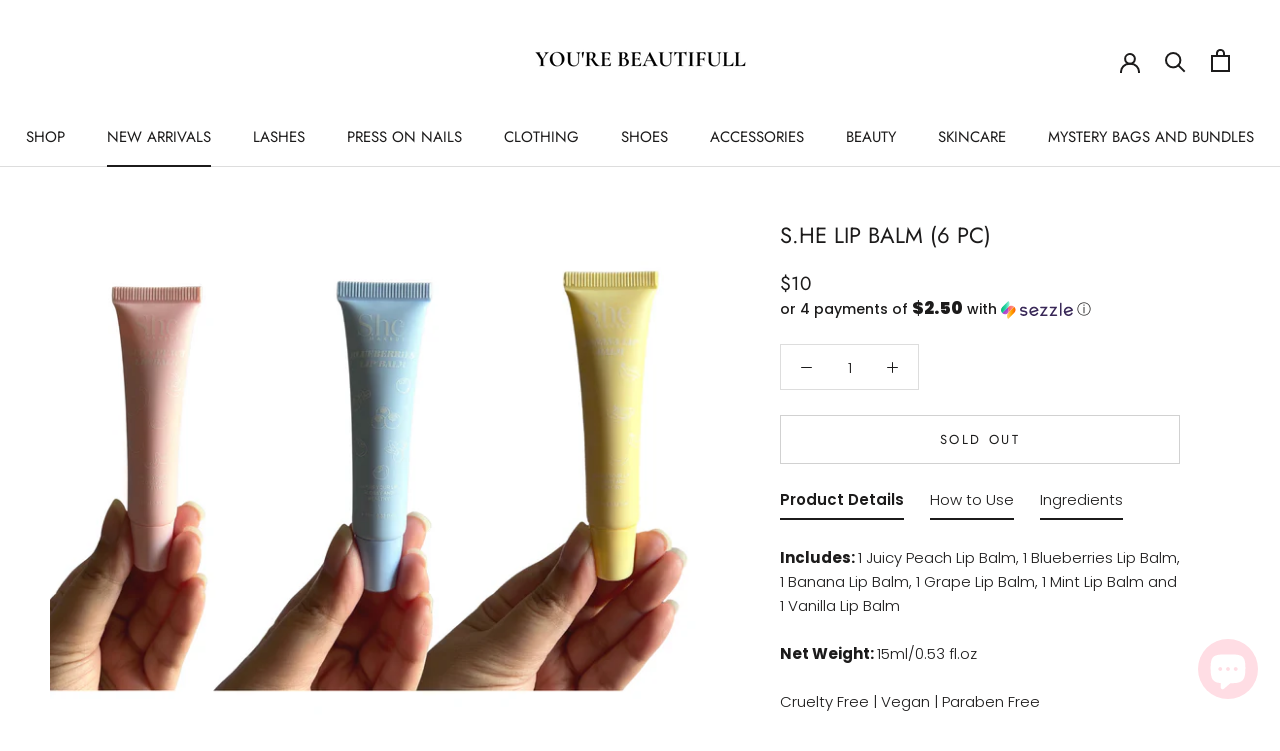

--- FILE ---
content_type: text/javascript
request_url: https://www.yourebeautifull.com/cdn/shop/t/7/assets/custom.js?v=183944157590872491501598382480
body_size: -763
content:
//# sourceMappingURL=/cdn/shop/t/7/assets/custom.js.map?v=183944157590872491501598382480
